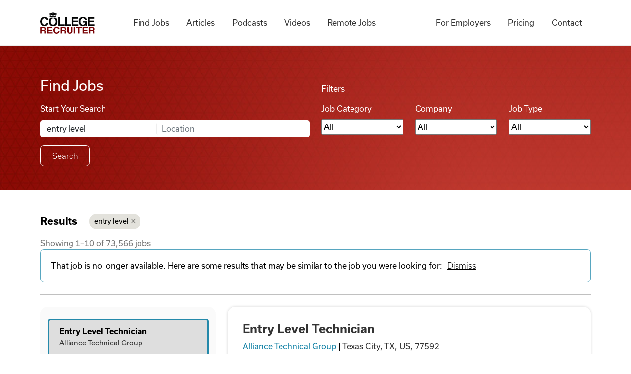

--- FILE ---
content_type: text/html; charset=utf-8
request_url: https://www.collegerecruiter.com/job-search?keyword=entry+level&jobMissing=1067450706-build-your-resum-over-winter-break
body_size: 17134
content:
<!DOCTYPE html><html><head><meta name="description" content="Leading niche job board for college and university students searching for internships, part-time employment, and seasonal work and recent graduates hunting for entry-level jobs and other career opportunities."/><meta property="og:url" content="https://www.collegerecruiter.com/job-search?keyword=entry+level&amp;jobMissing=1067450706-build-your-resum-over-winter-break"/><meta property="og:title"/><meta property="og:description" content="Leading niche job board for college and university students searching for internships, part-time employment, and seasonal work and recent graduates hunting for entry-level jobs and other career opportunities."/><meta charSet="utf-8"/><meta name="viewport" content="width=device-width, initial-scale=1, minimum-scale=1, maximum-scale=1, shrink-to-fit=no, viewport-fit=cover"/><meta name="author" content="College Recruiter"/><meta http-equiv="X-UA-Compatible" content="IE=edge,chrome=1"/><meta name="msapplication-TileColor" content="#8b0b04"/><meta name="msapplication-config" content="/favicons/browserconfig.xml"/><meta name="theme-color" content="#ffffff"/><link rel="apple-touch-icon" sizes="180x180" href="/favicons/apple-touch-icon.png"/><link rel="icon" type="image/png" sizes="32x32" href="/favicons/favicon-32x32.png"/><link rel="icon" type="image/png" sizes="16x16" href="/favicons/favicon-16x16.png"/><link rel="manifest" href="/favicons/site.webmanifest"/><link rel="mask-icon" href="/favicons/safari-pinned-tab.svg" color="#8a181a"/><link rel="shortcut icon" href="/favicons/favicon.ico"/><title>Jobs Search | Entry Level Jobs | Internships for Students | College Recruiter</title><meta property="og:title" content="Jobs Search | Entry Level Jobs | Internships for Students | College Recruiter"/><meta name="title" content="Jobs Search | Entry Level Jobs | Internships for Students | College Recruiter"/><meta property="og:url" content="https://www.collegerecruiter.com/job-search"/><link rel="preload" as="image" imagesrcset="/_next/image?url=%2Fimages%2Flogo-white.png&amp;w=256&amp;q=75 1x, /_next/image?url=%2Fimages%2Flogo-white.png&amp;w=640&amp;q=75 2x"/><meta name="next-head-count" content="22"/><link rel="preload" href="/_next/static/css/bd67c37a7f45a0c56c11.css" as="style"/><link rel="stylesheet" href="/_next/static/css/bd67c37a7f45a0c56c11.css" data-n-g=""/><noscript data-n-css=""></noscript><script defer="" nomodule="" src="/_next/static/chunks/polyfills-a40ef1678bae11e696dba45124eadd70.js"></script><script src="/_next/static/chunks/webpack-fe73a87a373770d17152.js" defer=""></script><script src="/_next/static/chunks/framework-e12e56e0b8a76d261551.js" defer=""></script><script src="/_next/static/chunks/main-3fa61d725824fbb0a7b2.js" defer=""></script><script src="/_next/static/chunks/pages/_app-681b1257b0543131c52c.js" defer=""></script><script src="/_next/static/chunks/29107295-a36037e5ea1af0472eba.js" defer=""></script><script src="/_next/static/chunks/8247-34767b88e20404903408.js" defer=""></script><script src="/_next/static/chunks/930-57f35f65e7581367c07a.js" defer=""></script><script src="/_next/static/chunks/6547-dd26a200ae9908babf7a.js" defer=""></script><script src="/_next/static/chunks/8910-50b82f9151a765235eed.js" defer=""></script><script src="/_next/static/chunks/pages/job-search-4e5502f0fe07348a3dcd.js" defer=""></script><script src="/_next/static/S7Y-Ak6P9-fWG8gEs1LDj/_buildManifest.js" defer=""></script><script src="/_next/static/S7Y-Ak6P9-fWG8gEs1LDj/_ssgManifest.js" defer=""></script></head><body><div id="__next"><header id="site-header" role="banner"><a class="skip-link sr-only" href="#site-main">Skip to content</a><div class="container-xl"><button class="navbar-toggler" type="button" aria-label="Toggle navigation"><span class="fal fa-bars"></span></button><nav id="mobile-nav" class=""><div><ul><li><a href="/employers">For Employers</a></li><li><a href="/pricing">Pricing</a></li><li><a href="/contact">Contact</a></li><li><a href="/job-search?&amp;location=US">Find Jobs</a></li><li><a href="/blog">Articles</a></li><li><a href="/blog/category/podcasts">Podcasts</a></li><li><a href="/videos">Videos</a></li><li><a href="/job-search?keyword=remote+hybrid&amp;location=US">Remote Jobs</a></li></ul></div></nav><a class="logo" aria-label="College Recruiter" href="/"><span class="sr-only">College Recruiter</span></a><div class="nav-container-top"><nav id="primary-nav"><ul><li><a href="/job-search?&amp;location=US">Find Jobs</a></li><li><a href="/blog">Articles</a></li><li><a href="/blog/category/podcasts">Podcasts</a></li><li><a href="/videos">Videos</a></li><li><a href="/job-search?keyword=remote+hybrid&amp;location=US">Remote Jobs</a></li></ul></nav><nav id="secondary-nav"><ul><li><a href="/employers">For Employers</a></li><li><a href="/pricing">Pricing</a></li><li><a href="/contact">Contact</a></li></ul></nav></div></div></header><main id="site-main"><h1 class="sr-only">Find Jobs</h1><div class="py-4 background-red-pattern"><div class="container-xl"><form class="site-search sm pb-4" action="/job-search" accept-charset="UTF-8" id="job_search"><div class="row pb-4 pb-md-0"><div class="col-md-6"><p class="mb-4 fs-3 text-white">Find Jobs</p><fieldset class="mt-5 mb-3"><legend>Start Your Search</legend><label class="sr-only" for="search">Search Job Listings</label><input type="hidden" name="latitude" id="latitude"/><input type="hidden" name="longitude" id="longitude"/><input type="hidden" name="commuteFilter" id="commuteFilter" value="0"/><input type="hidden" name="lock" id="location-lock" value="1"/><div class="row keyword-location"><input type="text" name="keyword" class="form-control col-12 col-xs-12 col-sm-5 shadow-none" id="search" placeholder="Job title or keyword..."/><label class="sr-only" for="location">Anywhere</label><input type="text" name="location" class="form-control shadow-none" id="jobsearch_location" placeholder="Location" spellcheck="false" autoComplete="off"/></div></fieldset></div><div class="col-md-6"><p class="my-3 text-white">Filters</p><div class="row"><div class="col-md-4"><label class="mb-2 text-white" for="category">Job Category</label><select name="category" id="category" aria-invalid="false"><option selected="" value="All">All</option><option disabled="" value="Computer and it">Computer and it (0)</option><option disabled="" value="Management">Management (0)</option><option value="Healthcare">Healthcare (3020)</option><option disabled="" value="Personal care and services">Personal care and services (0)</option><option disabled="" value="Sales and retail">Sales and retail (0)</option><option value="Manufacturing and warehouse">Manufacturing and warehouse (376)</option><option disabled="" value="Science and engineering">Science and engineering (0)</option><option disabled="" value="Accounting and finance">Accounting and finance (0)</option><option disabled="" value="Advertising and marketing">Advertising and marketing (0)</option><option value="Education">Education (4076)</option></select></div><div class="col-md-4"><label class="mb-2 text-white" for="company">Company</label><select name="company" id="company" aria-invalid="false"><option value="All">All</option><option value="Career Prep Advisors">Career Prep Advisors<!-- --> (<!-- -->22298<!-- -->)</option><option value="US Postal Recruitment">US Postal Recruitment<!-- --> (<!-- -->21863<!-- -->)</option><option value="GenZJobs">GenZJobs<!-- --> (<!-- -->18874<!-- -->)</option><option value="Success Academy Charter Schools, Inc.">Success Academy Charter Schools, Inc.<!-- --> (<!-- -->3925<!-- -->)</option><option value="TNAA TotalMed Allied">TNAA TotalMed Allied<!-- --> (<!-- -->846<!-- -->)</option><option value="Ochsner Health System">Ochsner Health System<!-- --> (<!-- -->629<!-- -->)</option><option value="Customs and Border Protection">Customs and Border Protection<!-- --> (<!-- -->506<!-- -->)</option><option value="Weatherby Healthcare">Weatherby Healthcare<!-- --> (<!-- -->374<!-- -->)</option><option value="Prisma Health">Prisma Health<!-- --> (<!-- -->128<!-- -->)</option><option value="Butterball">Butterball<!-- --> (<!-- -->122<!-- -->)</option></select></div><div class="col-md-4"><label class="mb-2 text-white" for="employment">Job Type</label><select name="employmentType" id="employment" aria-invalid="false"><option value="All">All</option><option value="Full time">Full time<!-- --> (<!-- -->40337<!-- -->)</option><option value="Part time">Part time<!-- --> (<!-- -->87<!-- -->)</option><option value="Contractor">Contractor<!-- --> (<!-- -->668<!-- -->)</option><option value="Contract to hire">Contract to hire<!-- --> (<!-- -->20<!-- -->)</option><option value="Temporary">Temporary<!-- --> (<!-- -->145<!-- -->)</option></select></div></div></div></div><input type="submit" class="text-btn outline" value="Search"/></form></div></div><div class="container-xl py-5"><div class="row align-items-center mb-3"><div class="col-sm-auto mb-2 mb-sm-0"><p class="mb-0 fs-5"><strong>Results</strong></p></div><div class="col-sm results-filters"><button data-remove-param="keyword">entry level<!-- --> <i class="fa-light fa-xmark"></i></button><span></span><span></span><span></span><span></span></div></div><p class="results-counter mb-0 text-gray">Showing <span class="results-low">1<!-- -->–<!-- -->10</span> of<!-- --> <span class="results-high">73,566</span> jobs</p><div class="alert job-missing-alert alert-dismissible fade show"><span>That job is no longer available. Here are some results that may be similar to the job you were looking for:<!-- --> </span><span><button class="close-alert-button">Dismiss</button></span></div><hr class="my-4"/><div class="row"><div class="col-md-4"><div class="results-list"><button data-job-index="0" data-job-url="https://www.collegerecruiter.com/job/2285698660" data-job-id="2285698660" class="selected"><span class="title">Entry Level Technician</span><span class="company">Alliance Technical Group</span><span class="summary">Description<p>Do you want to learn a skilled trade in the oil and gas industry? Would you love a new career with a company offering training, opportunities to advance, and the potential for multiple pay increases in your first year? Apply for our Entry Level position with Alliance! As a Monitoring Technician, you will work in a recession-proof industry protecting the environment and have the opportunity to learn and advance within our rapidly growing company. We offer a starting pay rate of $19.05 with a clear career path for upward mobility, paid time off, great benefits, and quarterly profit-sharing bonuses. Apply now! </p>
<p>During our comprehensive training process, you will learn the following responsibilities for the Entry Level Monitoring Technician (LDAR) position which are located onsite at our client sites:</p>
<ul>
<li>Daily monitoring of components to detect leaking equipment (valves, pumps, connectors, etc.) which can be a source of emissions and volatile hazardous air pollutants</li>
<li>Perform and record calibrations on analyzers before use</li>
<li>Perform preventative maintenance and troubleshooting on analyzers</li>
<li>Identify and report changes to components while performing monitoring</li>
<li>Identify and report new or removed components while performing monitoring</li>
<li>Identify and report Audio Visual Olfactory (AVO) leaks, Open-Ended Lines (OEL)</li>
<li>Identify and report components with missing identification tags</li>
<li>Support leak repair activities at customer work sites as required</li>
<li>Complete Job Hazard Analysis (JHA) daily</li>
<li>Complete Equipment and Vehicle Inspections as required</li>
<li>Complete daily paperwork (job summary, component change forms, missing tags, etc) </li>
<li>Attend and participate in daily toolbox meetings and scheduled safety meetings</li>
<li>Complete all safety and knowledge trainings as assigned</li>
</ul>
<p> </p>
<p><strong>Requirements:</strong></p>
<ul>
<li>Ability to pass a comprehensive background check and drug screening</li>
<li>Ability to be on your feet for 8-10+ hours per day on uneven ground (concrete, rock, grass, mud/dirt, etc.), while wearing the monitoring backpack (weighing up to 25 lbs.) as well as carry other equipment as needed (ladders, water coolers, etc.)</li>
<li>Love being outdoors, working safely in all weather conditions</li>
<li>Ability and desire to climb stairs and ladders to high heights (up to 300ft)</li>
<li>Ability to understand and use hand-held device, and have some mechanical abilities (preferred)</li>
<li>Reliable transportation to the worksites is required</li>
</ul>
<p> <strong>Key Benefits Include:</strong></p>
<ul>
<li>Medical, Dental, and Vision Insurance</li>
<li>Flexible Spending Accounts</li>
<li>401(K) Plan with Competitive Match</li>
<li>Continuing Education and Tuition Assistance</li>
<li>Employer-Sponsored Disability Benefits</li>
<li>Life Insurance</li>
<li>Employee Assistance Program (EAP)</li>
<li>Paid Time Off (PTO), Paid Holidays, & Bonus Floating Holiday (if hired before July 1st)</li>
<li>Profit Sharing or Individual Bonus Programs</li>
<li>Referral Program</li>
<li>Per Diem & Paid Travel</li>
<li>Employee Discount Hub </li>
</ul>
<p><em>Alliance Technical Group is an Equal Opportunity Employer. All qualified applicants will receive consideration for employment without regard to race, color, sex, sexual orientation, gender identity, religion, national origin, disability, veteran status, age, marital status, pregnancy, genetic information, or other legally protected status.</em></p>
<p> </p>
<p><em>#ELLDAR</em></p><br><br><i>Equal Opportunity Employer<br> 
This employer is required to notify all applicants of their rights pursuant to federal employment laws. 
For further information, please review the Know Your Rights notice from the Department of Labor.</i><br /><br /><i></i></span><span class="location"><i class="fa-solid fa-location-dot"></i>Texas City, TX, US, 77592</span><span class="mb-0 text-gray"><small>Posted <!-- -->2 days ago</small> </span></button><button data-job-index="1" data-job-url="https://www.collegerecruiter.com/job/2295559969" data-job-id="2295559969" class=""><span class="title"><b>Entry Level</b> Assurance Associate (Utah)</span><span class="company">Eide Bailly</span><span class="summary">We are looking for full-time, in person Entry Level Assurance Associates in our Salt Lake City, Lehi, and Ogden offices for the following start timeframes: January 2027 August 2027 January 2028 Application Deadline: February 16, 2026 Interview Dates: February 26- 27, 2026 Who We Are Eide Bailly is a Top 25 CPA and business advisory firm with over 50 offices in the U.S. and India. Since 1917, we've built our firm around one thing: people. We believe meaningful work starts with meaningful relationships - with our clients, our communities, and each other. That's why we focus on creating an environment where you feel supported, connected, and empowered to grow. You'll be part of a team that values authenticity, fosters trust, and provides you with the tools to thrive. Why You'll Love Working Here You'll belong. We foster an inclusive, supportive environment where people look out for each other. You're a valued part of the team from day one. You'll grow. You'll get hands-on experience with a variety of clients and industries or projects, all while working directly with experienced professionals who want you to succeed. You'll be supported. Whether it's your Eide Guide, Career Advisor, or a co-worker you meet at lunch, you'll always have someone available to answer questions and help you navigate your career. You'll have balance. Meaningful work is only one part of a meaningful life. We offer flexibility and benefits designed to support your well-being - inside and outside of work. You'll have fun. Yes, we're accountants and business advisors - but we also like to celebrate, connect, and have a good time. Office events, volunteer opportunities, and casual team activities are all part of the experience. Typical Day in the Life A typical day in the life of an Assurance Associate with Eide Bailly might include the following: Attend a client engagement meeting to determine timelines and goals of an audit. Research business trends within an industry to professionally represent a company and apply this knowledge to the client's solutions, potentially developing new or additional business for the Firm. Prepare accounting-related reports through a paperless environment. Provide financial analysis upon completion of fieldwork in an effort to improve client internal controls and accounting procedures. Attend a technical training on Knowledge Coach (auditing software). Who You Are You are inquisitive and enjoy learning about various client business processes and traveling to different locations to help clients (20-40 percent travel is required in the role). You like the challenge of in-charging engagements and providing constructive feedback to other team members. You are a multi-tasking master, and there has never been a deadline you could not meet. You have knowledge of and exposure to a variety of industries. You hold yourself to the highest professional standards and maintain strict client confidentiality. In addition to all of this, you have a Bachelor's degree in Accounting and are working towards obtaining your CPA license Must be authorized to work in the United States now or in the future without visa sponsorship. Eide Bailly LLP offers a competitive salary and a comprehensive benefits package. Eide Bailly LLP is proud to be an affirmative action/equal opportunity employer. All qualified applicants will receive consideration for employment without regard to race, color, religion, sex, national origin, disability, veteran status, or any other status protected under local, state or federal laws. What to Expect Next We'll be in touch! If you look like the right fit for our position, one of our recruiters will be reaching out to schedule a phone interview with you to learn more about your career interests and goals. In the meantime, we encourage you to check us out on Facebook, Twitter, Instagram, LinkedIn or our About Us page. #LI-JJ1</span><span class="location"><i class="fa-solid fa-location-dot"></i>Lehi, UT, US, 84043</span><span class="mb-0 text-gray"><small>Posted <!-- -->2 days ago</small> </span></button><button data-job-index="2" data-job-url="https://www.collegerecruiter.com/job/2297172215" data-job-id="2297172215" class=""><span class="title">Assembly <b>Entry Level</b>- 1st Shift.</span><span class="company">BPG-Arrowhead Winch Inc.</span><span class="summary">Must be capable of recognizing irregularities, or malfunctions, with fit, form, function, or noticeable difference, to assembly parts and equipment, which require immediate notification to the Assembly Supervisor for further inspection and review.</span><span class="location"><i class="fa-solid fa-location-dot"></i>Okmulgee, OK, US</span><span class="mb-0 text-gray"><small>Posted <!-- -->17 hours ago</small> </span></button><button data-job-index="3" data-job-url="https://www.collegerecruiter.com/job/2295559803" data-job-id="2295559803" class=""><span class="title"><b>Entry Level</b> Tax Associate (Utah)</span><span class="company">Eide Bailly</span><span class="summary">We are looking for full-time, in person Entry Level Tax Associates in our Salt Lake City, Lehi, Ogden, and Orem offices for the following start timeframes: January 2027 Application Deadline: February 16, 2026 Interview Dates: February 26, 2026 Who We Are Eide Bailly is a Top 25 CPA and business advisory firm with over 50 offices in the U.S. and India. Since 1917, we've built our firm around one thing: people. We believe meaningful work starts with meaningful relationships - with our clients, our communities, and each other. That's why we focus on creating an environment where you feel supported, connected, and empowered to grow. You'll be part of a team that values authenticity, fosters trust, and provides you with the tools to thrive. Why You'll Love Working Here You'll belong. We foster an inclusive, supportive environment where people look out for each other. You're a valued part of the team from day one. You'll grow. You'll get hands-on experience with a variety of clients and industries or projects, all while working directly with experienced professionals who want you to succeed. You'll be supported. Whether it's your Eide Guide, Career Advisor, or a co-worker you meet at lunch, you'll always have someone available to answer questions and help you navigate your career. You'll have balance. Meaningful work is only one part of a meaningful life. We offer flexibility and benefits designed to support your well-being - inside and outside of work. You'll have fun. Yes, we're accountants and business advisors - but we also like to celebrate, connect, and have a good time. Office events, volunteer opportunities, and casual team activities are all part of the experience. Typical Day in the Life A typical day in the life of a Tax Associate with Eide Bailly might include the following: Prepare a return for a multi-million dollar real estate organization. Work with the tax team to ensure the various components of the tax process are performed -- including tax planning, client interaction and performing special tax projects. Gather relevant tax-related information from a client so an accurate tax return can be prepared. Look at tax situations from various angles to ensure the maximum tax benefit is applied. Prepare accounting-related reports through a paperless office environment. Attend professional development and training seminars on a regular basis. Who You Are You are a multi-tasking master, and there has never been a deadline you could not meet. You have knowledge of and exposure to a variety of industries. You hold yourself to the highest professional standards and maintain strict client confidentiality. You enjoy keeping up-to-date on the ever-changing tax industry's regulations and policies. In addition to all of this, you have a Bachelor's degree in Accounting and are working towards obtaining your CPA license. Must be authorized to work in the United States now or in the future without visa sponsorship. Eide Bailly LLP offers a competitive salary and a comprehensive benefits package. Eide Bailly LLP is proud to be an affirmative action/equal opportunity employer. All qualified applicants will receive consideration for employment without regard to race, color, religion, sex, national origin, disability, veteran status, or any other status protected under local, state or federal laws. What to Expect Next We'll be in touch! If you look like the right fit for our position, one of our recruiters will be reaching out to schedule a phone interview with you to learn more about your career interests and goals. In the meantime, we encourage you to check us out on Facebook, Twitter, Instagram, LinkedIn or our About Us page. #LI-JJ1</span><span class="location"><i class="fa-solid fa-location-dot"></i>Lehi, UT, US, 84043</span><span class="mb-0 text-gray"><small>Posted <!-- -->2 days ago</small> </span></button><button data-job-index="4" data-job-url="https://www.collegerecruiter.com/job/2300110076" data-job-id="2300110076" class=""><span class="title">Claims Representative <b>Entry Level</b>-Goldsboro.</span><span class="company">Sentry Insurance</span><span class="summary">As a Claims Representative Entry Level, you will: Gain knowledge to verify coverage, compensability, and reasonable payments by thoroughly reviewing the policy, reviewing accident details, and other pertinent information related to the claim. Develop investigative claims skills by taking and reviewing recorded statements from involved parties and witnesses, reviewing police reports, and other pertinent evidence. Build knowledge to evaluate claims exposure appropriately, establishing timely reserves. Comply with industry regulations, legal requirements, and internal company policies through thorough documentation of all decisions, correspondence, and discussions that occur throughout the life cycle of the claim. Support customers with empathy and understanding, assisting them through difficult situations and effectively communicating the claims process, ongoing claim status, and decisions, including the reasoning behind them. Ability to obtain and maintain state licensing requirements What it Takes Bachelor's degree or equivalent work experience Previous insurance related and/or customer service experience is preferred. Ability to professionally communicate verbally and in writing Ability to exercise effective time management skills. Shows technological aptitude. Associate must have the ability to travel as necessary to satisfactorily complete their job responsibilities as assigned. What You'll Receive At Sentry, your total rewards go beyond competitive compensation. Below are some benefits and perks that you'll receive. Sentry is happy to offer flexibility through a scheduled Hybrid work model. Monday and Friday work from home if you choose to, Tuesday through Thursday you'll work in office. As a Sentry associate, you will have an in-office workspace and materials for your home office. In addition to the laptop, you will receive prior to your start, Sentry will provide equipment for your home office. Meal Subsidy available for associates who report to an office. 401(K) plan with a dollar-for-dollar match on your first eight percent , plus immediate vesting to help strengthen your financial future. Continue your education and career development through Sentry University (SentryU) and utilize our Tuition Reimbursement program Generous Paid-Time Off plan for you to enjoy time out of the office as well as Volunteer-Time off Group Medical, Dental, Vision, Life insurance, Parental leave, and our Health and Wellness benefits to encourage a healthy lifestyle. Well-being and Employee Assistance programs Sentry Foundation gift matching program to encourage charitable giving. About Sentry We take great pride in making Forbes' list of America's Best Midsize Employers. A lot of different factors go into that honor, many of which contribute to your job satisfaction. Our bright future is built on a long track record of success. We got our start in 1904 and have been helping businesses succeed and protect their futures ever since. Because of the trust placed in us, we're one of the largest and financially strongest mutual insurance companies in the United States. We're rated A+ by A.M. Best, the industry's leading rating authority. Our headquarters is in Stevens Point, Wisconsin, with offices located throughout the United States. From sales to claims, and information technology to marketing, we enjoy a rewarding and challenging work environment with opportunities for ongoing professional development and growth. Get ready to own your future at Sentry. Opportunities await! Talent Acquisition Specialist Shea Supa Equal Employment Opportunity Sentry is an Equal Opportunity Employer. It is our policy that there be no discrimination in employment based on race, color, national origin, religion, sex, disability, age, marital status, or sexual orientation.</span><span class="location"><i class="fa-solid fa-location-dot"></i>Goldsboro, NC, US, 27533</span><span class="mb-0 text-gray"><small>Posted <!-- -->17 hours ago</small> </span></button><button data-job-index="5" data-job-url="https://www.collegerecruiter.com/job/2299820779" data-job-id="2299820779" class=""><span class="title"><b>Entry Level</b> Benefits Coordinator.</span><span class="company">Globe Life: American Income Division</span><span class="summary">We are seeking a highly motivated Union Benefits Representative to join our dynamic team. This role is ideal for individuals looking for a rewarding career path with no income caps. You will benefit from comprehensive company support, including leads, staff assistance, and systems that enhance your ability to succeed. Your mission will be to make a positive impact on families by educating them about their financial needs and available benefits.</span><span class="location"><i class="fa-solid fa-location-dot"></i>Dallas, TX, US, 75215</span><span class="mb-0 text-gray"><small>Posted <!-- -->2 days ago</small> </span></button><button data-job-index="6" data-job-url="https://www.collegerecruiter.com/job/2208742839" data-job-id="2208742839" class=""><span class="title">Software Developer (<b>Entry Level</b>)</span><span class="company">Konrad</span><span class="summary">As an entry‑level Software Developer you’ll be tasked with working on both mobile and web applications. Working within the software development team, your duties will require you to assist in the development of consumer and enterprise applications. This role is ideal for entry‑level developers who feel confident in their technical ability and want to be a part of the highly‑skilled development team at Konrad.</span><span class="location"><i class="fa-solid fa-location-dot"></i>Toronto, ON, CA, C6A</span><span class="mb-0 text-gray"><small>Posted <!-- -->a month ago</small> </span></button><button data-job-index="7" data-job-url="https://www.collegerecruiter.com/job/2208635774" data-job-id="2208635774" class=""><span class="title">Border Patrol Agent - <b>Entry Level</b>.</span><span class="company">U.S. Customs and Border Protection</span><span class="summary">EARN UP TO $30,000 IN RECRUITMENT INCENTIVES — Newly appointed Border Patrol Agents (BPA) will be offered a $20,000 incentive. The first $10,000 to be paid upon successfully completing training at the Border Patrol Academy, and the remainder to be paid in full after completing a three-year service agreement. New BPAs accepting a prioritized location (Sierra Blanca, Presidio, Sanderson, Comstock, Freer, and Hebbronville, TX; Lordsburg, NM; or Ajo, AZ) will be eligible for an additional $10,000.</span><span class="location"><i class="fa-solid fa-location-dot"></i>Springdale, AU</span><span class="mb-0 text-gray"><small>Posted <!-- -->a month ago</small> </span></button><button data-job-index="8" data-job-url="https://www.collegerecruiter.com/job/2299384452" data-job-id="2299384452" class=""><span class="title"><b>Entry level</b> Aerospace Assembler/Production Worker.</span><span class="company">Pathway Group</span><span class="summary">Pathway Group is a Recruitment and Staffing service dedicated to the Manufacturing Industry. We pride ourselves on being expert recruiters in the space staying true to our manufacturing recruitment vertical. The vast majority of our placements are contract to hire and direct hire placements. Our goal is to add value to the client and candidate. Placing the right candidate into their next career. We focus on positions like mechanical assemblers, electrical assemblers, CNC operators, CMM operators, composite technicians, quality technicians, engineers, managers, etc.</span><span class="location"><i class="fa-solid fa-location-dot"></i>Seal Beach, CA, US, 90740</span><span class="mb-0 text-gray"><small>Posted <!-- -->17 hours ago</small> </span></button><button data-job-index="9" data-job-url="https://www.collegerecruiter.com/job/2300620592" data-job-id="2300620592" class=""><span class="title">Electrical Assembler (<b>Entry</b>-<b>level</b>) - 1st and 2nd shift.</span><span class="company">PrideStaff</span><span class="summary">PrideStaff is in search of Electronic ASSEMBLY TRAINEES (ENTRY-LEVEL) on 1st and 2nd shift. The client will teach you the basics of mechanical and electrical component assembly for technology that is deployed in medical, vehicle, aircraft, and military applications. The work is performed in a clean and safe environment. The production facility is located in La Grange, IL.</span><span class="location"><i class="fa-solid fa-location-dot"></i>La Grange, IL, US</span><span class="mb-0 text-gray"><small>Posted <!-- -->17 hours ago</small> </span></button></div><div class="results-pager mb-5"><nav aria-label="Pagination"><ul class="pagination justify-content-center"><li class="page-item disabled"><a class="page-link">‹ </a></li><li class="page-item active"><a href="/job-search?keyword=entry+level" disabled="" class="page-link disabled">1</a></li><li class="page-item"><a href="/job-search?keyword=entry+level&amp;page=2" class="page-link">2</a></li><li class="page-item"><a href="/job-search?keyword=entry+level&amp;page=3" class="page-link">3</a></li><li class="page-item"><a href="/job-search?keyword=entry+level&amp;page=4" class="page-link">4</a></li><li class="page-item"><a href="/job-search?keyword=entry+level&amp;page=5" class="page-link">5</a></li><li class="page-item"><a class="page-link" href="/job-search?keyword=entry+level&amp;page=2">›</a></li></ul></nav></div></div><div class="col-md-8"><article id="job-2" class="job-single result-single"><header><div class="row"><div class="col"><h2 class="title text-break">Entry Level Technician</h2><a href=""><a href="">Alliance Technical Group</a></a> <!-- -->| <span class="location">Texas City, TX, US, 77592</span></div></div><hr class="my-3"/><div class="row justify-content-between"><div class="pb-3 pb-lg-0"></div><div class="col-lg-auto"><p>Posted <!-- -->2 days ago</p></div></div><hr class="my-3"/><a class="text-btn" href="https://www.collegerecruiter.com/job/2285698660/apply?title=entry-level-technician" target="_blank" rel="noreferrer">Apply Now</a></header><p class="mb-2"><strong>Description</strong></p><div><div class="job-search-description-container"><div class="job-search-description">Description<p>Do you want to learn a skilled trade in the oil and gas industry? Would you love a new career with a company offering training, opportunities to advance, and the potential for multiple pay increases in your first year? Apply for our Entry Level position with Alliance! As a Monitoring Technician, you will work in a recession-proof industry protecting the environment and have the opportunity to learn and advance within our rapidly growing company. We offer a starting pay rate of $19.05 with a clear career path for upward mobility, paid time off, great benefits, and quarterly profit-sharing bonuses. Apply now! </p>
<p>During our comprehensive training process, you will learn the following responsibilities for the Entry Level Monitoring Technician (LDAR) position which are located onsite at our client sites:</p>
<ul>
<li>Daily monitoring of components to detect leaking equipment (valves, pumps, connectors, etc.) which can be a source of emissions and volatile hazardous air pollutants</li>
<li>Perform and record calibrations on analyzers before use</li>
<li>Perform preventative maintenance and troubleshooting on analyzers</li>
<li>Identify and report changes to components while performing monitoring</li>
<li>Identify and report new or removed components while performing monitoring</li>
<li>Identify and report Audio Visual Olfactory (AVO) leaks, Open-Ended Lines (OEL)</li>
<li>Identify and report components with missing identification tags</li>
<li>Support leak repair activities at customer work sites as required</li>
<li>Complete Job Hazard Analysis (JHA) daily</li>
<li>Complete Equipment and Vehicle Inspections as required</li>
<li>Complete daily paperwork (job summary, component change forms, missing tags, etc) </li>
<li>Attend and participate in daily toolbox meetings and scheduled safety meetings</li>
<li>Complete all safety and knowledge trainings as assigned</li>
</ul>
<p> </p>
<p><strong>Requirements:</strong></p>
<ul>
<li>Ability to pass a comprehensive background check and drug screening</li>
<li>Ability to be on your feet for 8-10+ hours per day on uneven ground (concrete, rock, grass, mud/dirt, etc.), while wearing the monitoring backpack (weighing up to 25 lbs.) as well as carry other equipment as needed (ladders, water coolers, etc.)</li>
<li>Love being outdoors, working safely in all weather conditions</li>
<li>Ability and desire to climb stairs and ladders to high heights (up to 300ft)</li>
<li>Ability to understand and use hand-held device, and have some mechanical abilities (preferred)</li>
<li>Reliable transportation to the worksites is required</li>
</ul>
<p> <strong>Key Benefits Include:</strong></p>
<ul>
<li>Medical, Dental, and Vision Insurance</li>
<li>Flexible Spending Accounts</li>
<li>401(K) Plan with Competitive Match</li>
<li>Continuing Education and Tuition Assistance</li>
<li>Employer-Sponsored Disability Benefits</li>
<li>Life Insurance</li>
<li>Employee Assistance Program (EAP)</li>
<li>Paid Time Off (PTO), Paid Holidays, & Bonus Floating Holiday (if hired before July 1st)</li>
<li>Profit Sharing or Individual Bonus Programs</li>
<li>Referral Program</li>
<li>Per Diem & Paid Travel</li>
<li>Employee Discount Hub </li>
</ul>
<p><em>Alliance Technical Group is an Equal Opportunity Employer. All qualified applicants will receive consideration for employment without regard to race, color, sex, sexual orientation, gender identity, religion, national origin, disability, veteran status, age, marital status, pregnancy, genetic information, or other legally protected status.</em></p>
<p> </p>
<p><em>#ELLDAR</em></p><br><br><i>Equal Opportunity Employer<br> 
This employer is required to notify all applicants of their rights pursuant to federal employment laws. 
For further information, please review the Know Your Rights notice from the Department of Labor.</i><br /><br /><i></i></div></div><a class="job-search-description-view-more" href="https://www.collegerecruiter.com/job/2285698660" target="_blank" rel="noreferrer">View more..</a></div></article></div></div></div></main><footer id="site-footer" class="footer mt-auto"><div class="container-xl"><div class="row"><div class="col-md-4 pb-3 pb-md-0"><a href="/"><div style="display:inline-block;max-width:100%;overflow:hidden;position:relative;box-sizing:border-box;margin:0"><div style="box-sizing:border-box;display:block;max-width:100%"><img style="max-width:100%;display:block;margin:0;border:none;padding:0" alt="" aria-hidden="true" src="[data-uri]"/></div><img alt="College Recruiter" srcSet="/_next/image?url=%2Fimages%2Flogo-white.png&amp;w=256&amp;q=75 1x, /_next/image?url=%2Fimages%2Flogo-white.png&amp;w=640&amp;q=75 2x" src="/_next/image?url=%2Fimages%2Flogo-white.png&amp;w=640&amp;q=75" decoding="async" data-nimg="intrinsic" style="position:absolute;top:0;left:0;bottom:0;right:0;box-sizing:border-box;padding:0;border:none;margin:auto;display:block;width:0;height:0;min-width:100%;max-width:100%;min-height:100%;max-height:100%"/><noscript><img alt="College Recruiter" srcSet="/_next/image?url=%2Fimages%2Flogo-white.png&amp;w=256&amp;q=75 1x, /_next/image?url=%2Fimages%2Flogo-white.png&amp;w=640&amp;q=75 2x" src="/_next/image?url=%2Fimages%2Flogo-white.png&amp;w=640&amp;q=75" decoding="async" data-nimg="intrinsic" style="position:absolute;top:0;left:0;bottom:0;right:0;box-sizing:border-box;padding:0;border:none;margin:auto;display:block;width:0;height:0;min-width:100%;max-width:100%;min-height:100%;max-height:100%" loading="lazy"/></noscript></div></a><p>College Recruiter believes every student and recent grad deserves a great career.</p></div><div class="col-md-8"><div class="row"><div class="col-sm-4 pb-3"><p class="heading">College Recruiter</p><div class="link-list"><a href="/about">About</a><a href="/team">Team</a><a href="/success-stories">Success Stories</a><a href="/contact">Contact</a></div></div><div class="col-sm-4 pb-3"><p class="heading">For Job Seekers</p><div class="link-list"><a target="_blank" href="https://wrkdefined.com/podcast/from-dorms-to-desk">From Dorms to Desks Podcast</a><a href="/job-search?&amp;location=US">Find Jobs</a><a href="/blog/category/career-advice-for-job-seekers">Articles</a><a href="/videos">Videos</a><a href="/job-search?keyword=remote+hybrid&amp;location=US">Remote Jobs</a></div></div><div class="col-sm-4 pb-3"><p class="heading">For Employers</p><div class="link-list"><a target="_blank" href="https://www.linkedin.com/company/inside-job-boards-podcast">Inside Job Boards Podcast</a><a target="_blank" href="https://www.linkedin.com/company/high-volume-hiring-podcast">High Volume Hiring Podcast</a><a href="/employers">Advertising Solutions</a><a href="/publisher-partnership-program">Publisher Program</a><a href="/pricing">Pricing</a><a href="/blog/category/advice-for-employers-and-recruiters">Articles</a><a href="/videos">Videos</a></div></div></div></div></div><div class="row"><div class="col-sm-4 pb-3"><div class="socials"><a class="fa-brands fa-facebook" target="_blank" href="https://www.facebook.com/EntryLevelJobs/"><span class="sr-only">College Recruiter Facebook</span></a><a class="fa-brands fa-linkedin" target="_blank" href="https://www.linkedin.com/company/collegerecruiter-com/"><span class="sr-only">College Recruiter LinkedIn</span></a><a class="fa-brands fa-youtube" target="_blank" href="https://www.youtube.com/collegerecruiter"><span class="sr-only">College Recruiter YouTube</span></a><a class="fa-brands fa-tiktok" target="_blank" href="https://www.tiktok.com/@collegerecruiter.com"><span class="sr-only">College Recruiter TikTok</span></a><a class="fa-brands fa-reddit-alien" target="_blank" href="https://www.reddit.com/r/CollegeRecruiter/"><span class="sr-only">College Recruiter Reddit</span></a></div></div><div class="col-sm-8"><p class="legal">Copyright © <!-- -->2026<!-- --> College Recruiter, Inc. |<!-- --> <a href="/privacy">Privacy Policy</a> <!-- -->|<!-- --> <a href="/terms-of-use">Terms of Use</a></p><p class="legal">Logos provided by<!-- --> <a href="https://clearbit.com" target="_blank" rel="noreferrer"> <!-- -->Clearbit</a></p></div></div></div></footer><noscript><div><div style="display:inline-block;max-width:100%;overflow:hidden;position:relative;box-sizing:border-box;margin:0"><div style="box-sizing:border-box;display:block;max-width:100%"><img style="max-width:100%;display:block;margin:0;border:none;padding:0" alt="" aria-hidden="true" src="[data-uri]"/></div><img alt="" src="[data-uri]" decoding="async" data-nimg="intrinsic" style="position:absolute;top:0;left:0;bottom:0;right:0;box-sizing:border-box;padding:0;border:none;margin:auto;display:block;width:0;height:0;min-width:100%;max-width:100%;min-height:100%;max-height:100%"/><noscript><img alt="" srcSet="/_next/image?url=https%3A%2F%2Fgoogleads.g.doubleclick.net%2Fpagead%2Fviewthroughconversion%2F863683834%2F%3Fguid%3DON%26script%3D0&amp;w=16&amp;q=75 1x" src="/_next/image?url=https%3A%2F%2Fgoogleads.g.doubleclick.net%2Fpagead%2Fviewthroughconversion%2F863683834%2F%3Fguid%3DON%26script%3D0&amp;w=16&amp;q=75" decoding="async" data-nimg="intrinsic" style="position:absolute;top:0;left:0;bottom:0;right:0;box-sizing:border-box;padding:0;border:none;margin:auto;display:block;width:0;height:0;min-width:100%;max-width:100%;min-height:100%;max-height:100%" loading="lazy"/></noscript></div></div></noscript></div><script id="__NEXT_DATA__" type="application/json">{"props":{"pageProps":{"adTime":1769381002,"jobMissing":1067450706,"totalResults":73566,"jobs":[{"id":"2285698660","company":"Alliance Technical Group","title":"Entry Level Technician","summary":"Description\u003cp\u003eDo you want to learn a skilled trade in the oil and gas industry? Would you love a new career with a company offering training, opportunities to advance, and the potential for multiple pay increases in your first year? Apply for our Entry Level position with Alliance! As a Monitoring Technician, you will work in a recession-proof industry protecting the environment and have the opportunity to learn and advance within our rapidly growing company. We offer a starting pay rate of $19.05 with a clear career path for upward mobility, paid time off, great benefits, and quarterly profit-sharing bonuses. Apply now! \u003c/p\u003e\n\u003cp\u003eDuring our comprehensive training process, you will learn the following responsibilities for the Entry Level Monitoring Technician (LDAR) position which are located onsite at our client sites:\u003c/p\u003e\n\u003cul\u003e\n\u003cli\u003eDaily monitoring of components to detect leaking equipment (valves, pumps, connectors, etc.) which can be a source of emissions and volatile hazardous air pollutants\u003c/li\u003e\n\u003cli\u003ePerform and record calibrations on analyzers before use\u003c/li\u003e\n\u003cli\u003ePerform preventative maintenance and troubleshooting on analyzers\u003c/li\u003e\n\u003cli\u003eIdentify and report changes to components while performing monitoring\u003c/li\u003e\n\u003cli\u003eIdentify and report new or removed components while performing monitoring\u003c/li\u003e\n\u003cli\u003eIdentify and report Audio Visual Olfactory (AVO) leaks, Open-Ended Lines (OEL)\u003c/li\u003e\n\u003cli\u003eIdentify and report components with missing identification tags\u003c/li\u003e\n\u003cli\u003eSupport leak repair activities at customer work sites as required\u003c/li\u003e\n\u003cli\u003eComplete Job Hazard Analysis (JHA) daily\u003c/li\u003e\n\u003cli\u003eComplete Equipment and Vehicle Inspections as required\u003c/li\u003e\n\u003cli\u003eComplete daily paperwork (job summary, component change forms, missing tags, etc) \u003c/li\u003e\n\u003cli\u003eAttend and participate in daily toolbox meetings and scheduled safety meetings\u003c/li\u003e\n\u003cli\u003eComplete all safety and knowledge trainings as assigned\u003c/li\u003e\n\u003c/ul\u003e\n\u003cp\u003e \u003c/p\u003e\n\u003cp\u003e\u003cstrong\u003eRequirements:\u003c/strong\u003e\u003c/p\u003e\n\u003cul\u003e\n\u003cli\u003eAbility to pass a comprehensive background check and drug screening\u003c/li\u003e\n\u003cli\u003eAbility to be on your feet for 8-10+ hours per day on uneven ground (concrete, rock, grass, mud/dirt, etc.), while wearing the monitoring backpack (weighing up to 25 lbs.) as well as carry other equipment as needed (ladders, water coolers, etc.)\u003c/li\u003e\n\u003cli\u003eLove being outdoors, working safely in all weather conditions\u003c/li\u003e\n\u003cli\u003eAbility and desire to climb stairs and ladders to high heights (up to 300ft)\u003c/li\u003e\n\u003cli\u003eAbility to understand and use hand-held device, and have some mechanical abilities (preferred)\u003c/li\u003e\n\u003cli\u003eReliable transportation to the worksites is required\u003c/li\u003e\n\u003c/ul\u003e\n\u003cp\u003e \u003cstrong\u003eKey Benefits Include:\u003c/strong\u003e\u003c/p\u003e\n\u003cul\u003e\n\u003cli\u003eMedical, Dental, and Vision Insurance\u003c/li\u003e\n\u003cli\u003eFlexible Spending Accounts\u003c/li\u003e\n\u003cli\u003e401(K) Plan with Competitive Match\u003c/li\u003e\n\u003cli\u003eContinuing Education and Tuition Assistance\u003c/li\u003e\n\u003cli\u003eEmployer-Sponsored Disability Benefits\u003c/li\u003e\n\u003cli\u003eLife Insurance\u003c/li\u003e\n\u003cli\u003eEmployee Assistance Program (EAP)\u003c/li\u003e\n\u003cli\u003ePaid Time Off (PTO), Paid Holidays, \u0026 Bonus Floating Holiday (if hired before July 1st)\u003c/li\u003e\n\u003cli\u003eProfit Sharing or Individual Bonus Programs\u003c/li\u003e\n\u003cli\u003eReferral Program\u003c/li\u003e\n\u003cli\u003ePer Diem \u0026 Paid Travel\u003c/li\u003e\n\u003cli\u003eEmployee Discount Hub \u003c/li\u003e\n\u003c/ul\u003e\n\u003cp\u003e\u003cem\u003eAlliance Technical Group is an Equal Opportunity Employer. All qualified applicants will receive consideration for employment without regard to race, color, sex, sexual orientation, gender identity, religion, national origin, disability, veteran status, age, marital status, pregnancy, genetic information, or other legally protected status.\u003c/em\u003e\u003c/p\u003e\n\u003cp\u003e \u003c/p\u003e\n\u003cp\u003e\u003cem\u003e#ELLDAR\u003c/em\u003e\u003c/p\u003e\u003cbr\u003e\u003cbr\u003e\u003ci\u003eEqual Opportunity Employer\u003cbr\u003e \nThis employer is required to notify all applicants of their rights pursuant to federal employment laws. \nFor further information, please review the Know Your Rights notice from the Department of Labor.\u003c/i\u003e\u003cbr /\u003e\u003cbr /\u003e\u003ci\u003e\u003c/i\u003e","location":"Texas City, TX, US, 77592","date":{"seconds":"1769196394","nanos":180000000},"url":"https://www.collegerecruiter.com/job/2285698660","commute":{"jobLocation":null,"travelDuration":null},"baseSalary":{"currency":null,"value":null,"minValue":null,"maxValue":null,"unitText":null},"languageCode":"en","hiringOrganization":{"name":"Alliance Technical Group","url":null,"sameAs":"/job-search?job-search-params","logo":null},"video":null,"employmentType":["UNSPECIFIED"],"estimatedSalary":{"currency":null,"value":null,"minValue":null,"maxValue":null,"unitText":null},"status":"ACTIVE"},{"id":"2295559969","company":"Eide Bailly","title":"\u003cb\u003eEntry Level\u003c/b\u003e Assurance Associate (Utah)","summary":"We are looking for full-time, in person Entry Level Assurance Associates in our Salt Lake City, Lehi, and Ogden offices for the following start timeframes: January 2027 August 2027 January 2028 Application Deadline: February 16, 2026 Interview Dates: February 26- 27, 2026 Who We Are Eide Bailly is a Top 25 CPA and business advisory firm with over 50 offices in the U.S. and India. Since 1917, we've built our firm around one thing: people. We believe meaningful work starts with meaningful relationships - with our clients, our communities, and each other. That's why we focus on creating an environment where you feel supported, connected, and empowered to grow. You'll be part of a team that values authenticity, fosters trust, and provides you with the tools to thrive. Why You'll Love Working Here You'll belong. We foster an inclusive, supportive environment where people look out for each other. You're a valued part of the team from day one. You'll grow. You'll get hands-on experience with a variety of clients and industries or projects, all while working directly with experienced professionals who want you to succeed. You'll be supported. Whether it's your Eide Guide, Career Advisor, or a co-worker you meet at lunch, you'll always have someone available to answer questions and help you navigate your career. You'll have balance. Meaningful work is only one part of a meaningful life. We offer flexibility and benefits designed to support your well-being - inside and outside of work. You'll have fun. Yes, we're accountants and business advisors - but we also like to celebrate, connect, and have a good time. Office events, volunteer opportunities, and casual team activities are all part of the experience. Typical Day in the Life A typical day in the life of an Assurance Associate with Eide Bailly might include the following: Attend a client engagement meeting to determine timelines and goals of an audit. Research business trends within an industry to professionally represent a company and apply this knowledge to the client's solutions, potentially developing new or additional business for the Firm. Prepare accounting-related reports through a paperless environment. Provide financial analysis upon completion of fieldwork in an effort to improve client internal controls and accounting procedures. Attend a technical training on Knowledge Coach (auditing software). Who You Are You are inquisitive and enjoy learning about various client business processes and traveling to different locations to help clients (20-40 percent travel is required in the role). You like the challenge of in-charging engagements and providing constructive feedback to other team members. You are a multi-tasking master, and there has never been a deadline you could not meet. You have knowledge of and exposure to a variety of industries. You hold yourself to the highest professional standards and maintain strict client confidentiality. In addition to all of this, you have a Bachelor's degree in Accounting and are working towards obtaining your CPA license Must be authorized to work in the United States now or in the future without visa sponsorship. Eide Bailly LLP offers a competitive salary and a comprehensive benefits package. Eide Bailly LLP is proud to be an affirmative action/equal opportunity employer. All qualified applicants will receive consideration for employment without regard to race, color, religion, sex, national origin, disability, veteran status, or any other status protected under local, state or federal laws. What to Expect Next We'll be in touch! If you look like the right fit for our position, one of our recruiters will be reaching out to schedule a phone interview with you to learn more about your career interests and goals. In the meantime, we encourage you to check us out on Facebook, Twitter, Instagram, LinkedIn or our About Us page. #LI-JJ1","location":"Lehi, UT, US, 84043","date":{"seconds":"1769196393","nanos":302000000},"url":"https://www.collegerecruiter.com/job/2295559969","commute":{"jobLocation":null,"travelDuration":null},"baseSalary":{},"languageCode":"en"},{"id":"2297172215","company":"BPG-Arrowhead Winch Inc.","title":"Assembly \u003cb\u003eEntry Level\u003c/b\u003e- 1st Shift.","summary":"Must be capable of recognizing irregularities, or malfunctions, with fit, form, function, or noticeable difference, to assembly parts and equipment, which require immediate notification to the Assembly Supervisor for further inspection and review.","location":"Okmulgee, OK, US","date":{"seconds":"1769321385","nanos":805000000},"url":"https://www.collegerecruiter.com/job/2297172215","commute":{"jobLocation":null,"travelDuration":null},"baseSalary":{},"languageCode":"en"},{"id":"2295559803","company":"Eide Bailly","title":"\u003cb\u003eEntry Level\u003c/b\u003e Tax Associate (Utah)","summary":"We are looking for full-time, in person Entry Level Tax Associates in our Salt Lake City, Lehi, Ogden, and Orem offices for the following start timeframes: January 2027 Application Deadline: February 16, 2026 Interview Dates: February 26, 2026 Who We Are Eide Bailly is a Top 25 CPA and business advisory firm with over 50 offices in the U.S. and India. Since 1917, we've built our firm around one thing: people. We believe meaningful work starts with meaningful relationships - with our clients, our communities, and each other. That's why we focus on creating an environment where you feel supported, connected, and empowered to grow. You'll be part of a team that values authenticity, fosters trust, and provides you with the tools to thrive. Why You'll Love Working Here You'll belong. We foster an inclusive, supportive environment where people look out for each other. You're a valued part of the team from day one. You'll grow. You'll get hands-on experience with a variety of clients and industries or projects, all while working directly with experienced professionals who want you to succeed. You'll be supported. Whether it's your Eide Guide, Career Advisor, or a co-worker you meet at lunch, you'll always have someone available to answer questions and help you navigate your career. You'll have balance. Meaningful work is only one part of a meaningful life. We offer flexibility and benefits designed to support your well-being - inside and outside of work. You'll have fun. Yes, we're accountants and business advisors - but we also like to celebrate, connect, and have a good time. Office events, volunteer opportunities, and casual team activities are all part of the experience. Typical Day in the Life A typical day in the life of a Tax Associate with Eide Bailly might include the following: Prepare a return for a multi-million dollar real estate organization. Work with the tax team to ensure the various components of the tax process are performed -- including tax planning, client interaction and performing special tax projects. Gather relevant tax-related information from a client so an accurate tax return can be prepared. Look at tax situations from various angles to ensure the maximum tax benefit is applied. Prepare accounting-related reports through a paperless office environment. Attend professional development and training seminars on a regular basis. Who You Are You are a multi-tasking master, and there has never been a deadline you could not meet. You have knowledge of and exposure to a variety of industries. You hold yourself to the highest professional standards and maintain strict client confidentiality. You enjoy keeping up-to-date on the ever-changing tax industry's regulations and policies. In addition to all of this, you have a Bachelor's degree in Accounting and are working towards obtaining your CPA license. Must be authorized to work in the United States now or in the future without visa sponsorship. Eide Bailly LLP offers a competitive salary and a comprehensive benefits package. Eide Bailly LLP is proud to be an affirmative action/equal opportunity employer. All qualified applicants will receive consideration for employment without regard to race, color, religion, sex, national origin, disability, veteran status, or any other status protected under local, state or federal laws. What to Expect Next We'll be in touch! If you look like the right fit for our position, one of our recruiters will be reaching out to schedule a phone interview with you to learn more about your career interests and goals. In the meantime, we encourage you to check us out on Facebook, Twitter, Instagram, LinkedIn or our About Us page. #LI-JJ1","location":"Lehi, UT, US, 84043","date":{"seconds":"1769196379","nanos":76000000},"url":"https://www.collegerecruiter.com/job/2295559803","commute":{"jobLocation":null,"travelDuration":null},"baseSalary":{},"languageCode":"en"},{"id":"2300110076","company":"Sentry Insurance","title":"Claims Representative \u003cb\u003eEntry Level\u003c/b\u003e-Goldsboro.","summary":"As a Claims Representative Entry Level, you will: Gain knowledge to verify coverage, compensability, and reasonable payments by thoroughly reviewing the policy, reviewing accident details, and other pertinent information related to the claim. Develop investigative claims skills by taking and reviewing recorded statements from involved parties and witnesses, reviewing police reports, and other pertinent evidence. Build knowledge to evaluate claims exposure appropriately, establishing timely reserves. Comply with industry regulations, legal requirements, and internal company policies through thorough documentation of all decisions, correspondence, and discussions that occur throughout the life cycle of the claim. Support customers with empathy and understanding, assisting them through difficult situations and effectively communicating the claims process, ongoing claim status, and decisions, including the reasoning behind them. Ability to obtain and maintain state licensing requirements What it Takes Bachelor's degree or equivalent work experience Previous insurance related and/or customer service experience is preferred. Ability to professionally communicate verbally and in writing Ability to exercise effective time management skills. Shows technological aptitude. Associate must have the ability to travel as necessary to satisfactorily complete their job responsibilities as assigned. What You'll Receive At Sentry, your total rewards go beyond competitive compensation. Below are some benefits and perks that you'll receive. Sentry is happy to offer flexibility through a scheduled Hybrid work model. Monday and Friday work from home if you choose to, Tuesday through Thursday you'll work in office. As a Sentry associate, you will have an in-office workspace and materials for your home office. In addition to the laptop, you will receive prior to your start, Sentry will provide equipment for your home office. Meal Subsidy available for associates who report to an office. 401(K) plan with a dollar-for-dollar match on your first eight percent , plus immediate vesting to help strengthen your financial future. Continue your education and career development through Sentry University (SentryU) and utilize our Tuition Reimbursement program Generous Paid-Time Off plan for you to enjoy time out of the office as well as Volunteer-Time off Group Medical, Dental, Vision, Life insurance, Parental leave, and our Health and Wellness benefits to encourage a healthy lifestyle. Well-being and Employee Assistance programs Sentry Foundation gift matching program to encourage charitable giving. About Sentry We take great pride in making Forbes' list of America's Best Midsize Employers. A lot of different factors go into that honor, many of which contribute to your job satisfaction. Our bright future is built on a long track record of success. We got our start in 1904 and have been helping businesses succeed and protect their futures ever since. Because of the trust placed in us, we're one of the largest and financially strongest mutual insurance companies in the United States. We're rated A+ by A.M. Best, the industry's leading rating authority. Our headquarters is in Stevens Point, Wisconsin, with offices located throughout the United States. From sales to claims, and information technology to marketing, we enjoy a rewarding and challenging work environment with opportunities for ongoing professional development and growth. Get ready to own your future at Sentry. Opportunities await! Talent Acquisition Specialist Shea Supa Equal Employment Opportunity Sentry is an Equal Opportunity Employer. It is our policy that there be no discrimination in employment based on race, color, national origin, religion, sex, disability, age, marital status, or sexual orientation.","location":"Goldsboro, NC, US, 27533","date":{"seconds":"1769320660","nanos":925000000},"url":"https://www.collegerecruiter.com/job/2300110076","commute":{"jobLocation":null,"travelDuration":null},"baseSalary":{},"languageCode":"en"},{"id":"2299820779","company":"Globe Life: American Income Division","title":"\u003cb\u003eEntry Level\u003c/b\u003e Benefits Coordinator.","summary":"We are seeking a highly motivated Union Benefits Representative to join our dynamic team. This role is ideal for individuals looking for a rewarding career path with no income caps. You will benefit from comprehensive company support, including leads, staff assistance, and systems that enhance your ability to succeed. Your mission will be to make a positive impact on families by educating them about their financial needs and available benefits.","location":"Dallas, TX, US, 75215","date":{"seconds":"1769219169","nanos":695000000},"url":"https://www.collegerecruiter.com/job/2299820779","commute":{"jobLocation":null,"travelDuration":null},"baseSalary":{},"languageCode":"en"},{"id":"2208742839","company":"Konrad","title":"Software Developer (\u003cb\u003eEntry Level\u003c/b\u003e)","summary":"As an entry‑level Software Developer you’ll be tasked with working on both mobile and web applications. Working within the software development team, your duties will require you to assist in the development of consumer and enterprise applications. This role is ideal for entry‑level developers who feel confident in their technical ability and want to be a part of the highly‑skilled development team at Konrad.","location":"Toronto, ON, CA, C6A","date":{"seconds":"1767170010","nanos":439000000},"url":"https://www.collegerecruiter.com/job/2208742839","commute":{"jobLocation":null,"travelDuration":null},"baseSalary":{},"languageCode":"en"},{"id":"2208635774","company":"U.S. Customs and Border Protection","title":"Border Patrol Agent - \u003cb\u003eEntry Level\u003c/b\u003e.","summary":"EARN UP TO $30,000 IN RECRUITMENT INCENTIVES — Newly appointed Border Patrol Agents (BPA) will be offered a $20,000 incentive. The first $10,000 to be paid upon successfully completing training at the Border Patrol Academy, and the remainder to be paid in full after completing a three-year service agreement. New BPAs accepting a prioritized location (Sierra Blanca, Presidio, Sanderson, Comstock, Freer, and Hebbronville, TX; Lordsburg, NM; or Ajo, AZ) will be eligible for an additional $10,000.","location":"Springdale, AU","date":{"seconds":"1767171581","nanos":886000000},"url":"https://www.collegerecruiter.com/job/2208635774","commute":{"jobLocation":null,"travelDuration":null},"baseSalary":{},"languageCode":"en"},{"id":"2299384452","company":"Pathway Group","title":"\u003cb\u003eEntry level\u003c/b\u003e Aerospace Assembler/Production Worker.","summary":"Pathway Group is a Recruitment and Staffing service dedicated to the Manufacturing Industry. We pride ourselves on being expert recruiters in the space staying true to our manufacturing recruitment vertical. The vast majority of our placements are contract to hire and direct hire placements. Our goal is to add value to the client and candidate. Placing the right candidate into their next career. We focus on positions like mechanical assemblers, electrical assemblers, CNC operators, CMM operators, composite technicians, quality technicians, engineers, managers, etc.","location":"Seal Beach, CA, US, 90740","date":{"seconds":"1769321388","nanos":656000000},"url":"https://www.collegerecruiter.com/job/2299384452","commute":{"jobLocation":null,"travelDuration":null},"baseSalary":{},"languageCode":"en"},{"id":"2300620592","company":"PrideStaff","title":"Electrical Assembler (\u003cb\u003eEntry\u003c/b\u003e-\u003cb\u003elevel\u003c/b\u003e) - 1st and 2nd shift.","summary":"PrideStaff is in search of Electronic ASSEMBLY TRAINEES (ENTRY-LEVEL) on 1st and 2nd shift. The client will teach you the basics of mechanical and electrical component assembly for technology that is deployed in medical, vehicle, aircraft, and military applications. The work is performed in a clean and safe environment. The production facility is located in La Grange, IL.","location":"La Grange, IL, US","date":{"seconds":"1769321378","nanos":818000000},"url":"https://www.collegerecruiter.com/job/2300620592","commute":{"jobLocation":null,"travelDuration":null},"baseSalary":{},"languageCode":"en"}],"keyword":"entry level","location":null,"query":{"keyword":"entry level","jobMissing":"1067450706-build-your-resum-over-winter-break"},"error":null,"company":null,"facets":[{"name":"employmentType","entries":[["FULL_TIME","40337"],["CONTRACTOR","668"],["TEMPORARY","145"],["PART_TIME","87"],["VOLUNTEER","22"],["CONTRACT_TO_HIRE","20"],["INTERN","15"],["PER_DIEM","10"],["FLY_IN_FLY_OUT","6"]],"selected":false},{"name":"company","entries":[["Career Prep Advisors","22298"],["US Postal Recruitment","21863"],["GenZJobs","18874"],["Success Academy Charter Schools, Inc.","3925"],["TNAA TotalMed Allied","846"],["Ochsner Health System","629"],["Customs and Border Protection","506"],["Weatherby Healthcare","374"],["Prisma Health","128"],["Butterball","122"]],"selected":false},{"name":"city","entries":[["New York, NY","1967"],["Anchorage, AK","954"],["Dexter, NY","736"],["Cleveland, OH","718"],["Nashville, TN","709"],["Portland, OR","702"],["Billings, MT","671"],["Fargo, ND","616"],["Lake Charles, LA","596"],["Monroe, LA","594"]],"selected":false},{"name":"category","entries":[["PROTECTIVE_SERVICES","31391"],["ADMINISTRATIVE_AND_OFFICE","22054"],["TRANSPORTATION_AND_LOGISTICS","7232"],["CUSTOMER_SERVICE","6141"],["EDUCATION","4076"],["BUSINESS_OPERATIONS","3077"],["HEALTHCARE","3020"],["ENTERTAINMENT_AND_TRAVEL","3002"],["RESTAURANT_AND_HOSPITALITY","403"],["MANUFACTURING_AND_WAREHOUSE","376"]],"selected":false}]},"__N_SSP":true},"page":"/job-search","query":{"keyword":"entry level","jobMissing":"1067450706-build-your-resum-over-winter-break"},"buildId":"S7Y-Ak6P9-fWG8gEs1LDj","runtimeConfig":{},"isFallback":false,"gssp":true,"scriptLoader":[]}</script></body></html>